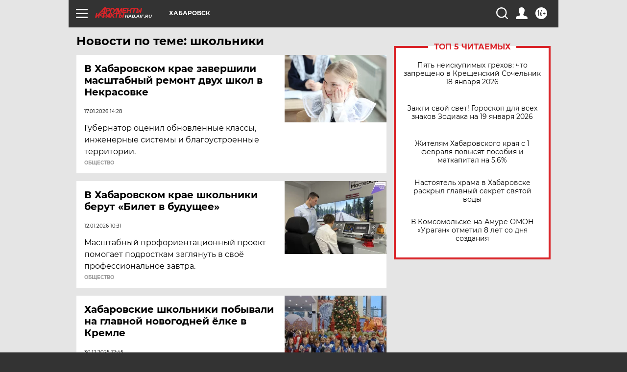

--- FILE ---
content_type: text/html; charset=UTF-8
request_url: https://hab.aif.ru/tag/shkolniki
body_size: 18063
content:
<!DOCTYPE html>
<!--[if IE 8]><html class="ie8"> <![endif]-->
<!--[if gt IE 8]><!--><html lang="ru"> <!--<![endif]-->
<head>
    <!-- created_at 19-01-2026 08:54:57 -->
    <script>
        window.isIndexPage = 0;
        window.isMobileBrowser = 0;
        window.disableSidebarCut = 1;
        window.bannerDebugMode = 0;
    </script>

                
                                    <meta http-equiv="Content-Type" content="text/html; charset=utf-8" >
<meta name="format-detection" content="telephone=no" >
<meta name="viewport" content="width=device-width, user-scalable=no, initial-scale=1.0, maximum-scale=1.0, minimum-scale=1.0" >
<meta http-equiv="X-UA-Compatible" content="IE=edge,chrome=1" >
<meta name="HandheldFriendly" content="true" >
<meta name="format-detection" content="telephone=no" >
<meta name="theme-color" content="#ffffff" >
<meta name="description" content="школьники — самые актуальные и последние новости сегодня. Будьте в курсе главных свежих новостных событий дня и последнего часа, фото и видео репортажей на сайте Аргументы и Факты." >
<meta name="facebook-domain-verification" content="jiqbwww7rrqnwzjkizob7wrpmgmwq3" >
        <title>школьники — последние новости сегодня | АиФ Хабаровск</title>    <link rel="shortcut icon" type="image/x-icon" href="/favicon.ico" />
    <link rel="icon" type="image/svg+xml" href="/favicon.svg">
    
    <link rel="preload" href="/redesign2018/fonts/montserrat-v15-latin-ext_latin_cyrillic-ext_cyrillic-regular.woff2" as="font" type="font/woff2" crossorigin>
    <link rel="preload" href="/redesign2018/fonts/montserrat-v15-latin-ext_latin_cyrillic-ext_cyrillic-italic.woff2" as="font" type="font/woff2" crossorigin>
    <link rel="preload" href="/redesign2018/fonts/montserrat-v15-latin-ext_latin_cyrillic-ext_cyrillic-700.woff2" as="font" type="font/woff2" crossorigin>
    <link rel="preload" href="/redesign2018/fonts/montserrat-v15-latin-ext_latin_cyrillic-ext_cyrillic-700italic.woff2" as="font" type="font/woff2" crossorigin>
    <link rel="preload" href="/redesign2018/fonts/montserrat-v15-latin-ext_latin_cyrillic-ext_cyrillic-800.woff2" as="font" type="font/woff2" crossorigin>
    <link href="https://hab.aif.ru/tag/shkolniki" rel="canonical" >
<link href="https://hab.aif.ru/redesign2018/css/style.css?6c0" media="all" rel="stylesheet" type="text/css" >
<link href="https://hab.aif.ru/img/icon/apple_touch_icon_57x57.png?6c0" rel="apple-touch-icon" sizes="57x57" >
<link href="https://hab.aif.ru/img/icon/apple_touch_icon_114x114.png?6c0" rel="apple-touch-icon" sizes="114x114" >
<link href="https://hab.aif.ru/img/icon/apple_touch_icon_72x72.png?6c0" rel="apple-touch-icon" sizes="72x72" >
<link href="https://hab.aif.ru/img/icon/apple_touch_icon_144x144.png?6c0" rel="apple-touch-icon" sizes="144x144" >
<link href="https://hab.aif.ru/img/icon/apple-touch-icon.png?6c0" rel="apple-touch-icon" sizes="180x180" >
<link href="https://hab.aif.ru/img/icon/favicon-32x32.png?6c0" rel="icon" type="image/png" sizes="32x32" >
<link href="https://hab.aif.ru/img/icon/favicon-16x16.png?6c0" rel="icon" type="image/png" sizes="16x16" >
<link href="https://hab.aif.ru/img/manifest.json?6c0" rel="manifest" >
<link href="https://hab.aif.ru/img/safari-pinned-tab.svg?6c0" rel="mask-icon" color="#d55b5b" >
<link href="https://ads.betweendigital.com" rel="preconnect" crossorigin="" >
        <script type="text/javascript">
    //<!--
    var isRedesignPage = true;    //-->
</script>
<script type="text/javascript" src="https://hab.aif.ru/js/output/jquery.min.js?6c0"></script>
<script type="text/javascript" src="https://hab.aif.ru/js/output/header_scripts.js?6c0"></script>
<script type="text/javascript">
    //<!--
    var _sf_startpt=(new Date()).getTime()    //-->
</script>
<script type="text/javascript" src="https://yastatic.net/s3/passport-sdk/autofill/v1/sdk-suggest-with-polyfills-latest.js?6c0"></script>
<script type="text/javascript">
    //<!--
    window.YandexAuthParams = {"oauthQueryParams":{"client_id":"b104434ccf5a4638bdfe8a9101264f3c","response_type":"code","redirect_uri":"https:\/\/aif.ru\/oauth\/yandex\/callback"},"tokenPageOrigin":"https:\/\/aif.ru"};    //-->
</script>
<script type="text/javascript">
    //<!--
    function AdFox_getWindowSize() {
    var winWidth,winHeight;
	if( typeof( window.innerWidth ) == 'number' ) {
		//Non-IE
		winWidth = window.innerWidth;
		winHeight = window.innerHeight;
	} else if( document.documentElement && ( document.documentElement.clientWidth || document.documentElement.clientHeight ) ) {
		//IE 6+ in 'standards compliant mode'
		winWidth = document.documentElement.clientWidth;
		winHeight = document.documentElement.clientHeight;
	} else if( document.body && ( document.body.clientWidth || document.body.clientHeight ) ) {
		//IE 4 compatible
		winWidth = document.body.clientWidth;
		winHeight = document.body.clientHeight;
	}
	return {"width":winWidth, "height":winHeight};
}//END function AdFox_getWindowSize

function AdFox_getElementPosition(elemId){
    var elem;
    
    if (document.getElementById) {
		elem = document.getElementById(elemId);
	}
	else if (document.layers) {
		elem = document.elemId;
	}
	else if (document.all) {
		elem = document.all.elemId;
	}
    var w = elem.offsetWidth;
    var h = elem.offsetHeight;	
    var l = 0;
    var t = 0;
	
    while (elem)
    {
        l += elem.offsetLeft;
        t += elem.offsetTop;
        elem = elem.offsetParent;
    }

    return {"left":l, "top":t, "width":w, "height":h};
} //END function AdFox_getElementPosition

function AdFox_getBodyScrollTop(){
	return self.pageYOffset || (document.documentElement && document.documentElement.scrollTop) || (document.body && document.body.scrollTop);
} //END function AdFox_getBodyScrollTop

function AdFox_getBodyScrollLeft(){
	return self.pageXOffset || (document.documentElement && document.documentElement.scrollLeft) || (document.body && document.body.scrollLeft);
}//END function AdFox_getBodyScrollLeft

function AdFox_Scroll(elemId,elemSrc){
   var winPos = AdFox_getWindowSize();
   var winWidth = winPos.width;
   var winHeight = winPos.height;
   var scrollY = AdFox_getBodyScrollTop();
   var scrollX =  AdFox_getBodyScrollLeft();
   var divId = 'AdFox_banner_'+elemId;
   var ltwhPos = AdFox_getElementPosition(divId);
   var lPos = ltwhPos.left;
   var tPos = ltwhPos.top;

   if(scrollY+winHeight+5 >= tPos && scrollX+winWidth+5 >= lPos){
      AdFox_getCodeScript(1,elemId,elemSrc);
	  }else{
	     setTimeout('AdFox_Scroll('+elemId+',"'+elemSrc+'");',100);
	  }
}//End function AdFox_Scroll    //-->
</script>
<script type="text/javascript">
    //<!--
    function AdFox_SetLayerVis(spritename,state){
   document.getElementById(spritename).style.visibility=state;
}

function AdFox_Open(AF_id){
   AdFox_SetLayerVis('AdFox_DivBaseFlash_'+AF_id, "hidden");
   AdFox_SetLayerVis('AdFox_DivOverFlash_'+AF_id, "visible");
}

function AdFox_Close(AF_id){
   AdFox_SetLayerVis('AdFox_DivOverFlash_'+AF_id, "hidden");
   AdFox_SetLayerVis('AdFox_DivBaseFlash_'+AF_id, "visible");
}

function AdFox_getCodeScript(AF_n,AF_id,AF_src){
   var AF_doc;
   if(AF_n<10){
      try{
	     if(document.all && !window.opera){
		    AF_doc = window.frames['AdFox_iframe_'+AF_id].document;
			}else if(document.getElementById){
			         AF_doc = document.getElementById('AdFox_iframe_'+AF_id).contentDocument;
					 }
		 }catch(e){}
    if(AF_doc){
	   AF_doc.write('<scr'+'ipt type="text/javascript" src="'+AF_src+'"><\/scr'+'ipt>');
	   }else{
	      setTimeout('AdFox_getCodeScript('+(++AF_n)+','+AF_id+',"'+AF_src+'");', 100);
		  }
		  }
}

function adfoxSdvigContent(banID, flashWidth, flashHeight){
	var obj = document.getElementById('adfoxBanner'+banID).style;
	if (flashWidth == '100%') obj.width = flashWidth;
	    else obj.width = flashWidth + "px";
	if (flashHeight == '100%') obj.height = flashHeight;
	    else obj.height = flashHeight + "px";
}

function adfoxVisibilityFlash(banName, flashWidth, flashHeight){
    	var obj = document.getElementById(banName).style;
	if (flashWidth == '100%') obj.width = flashWidth;
	    else obj.width = flashWidth + "px";
	if (flashHeight == '100%') obj.height = flashHeight;
	    else obj.height = flashHeight + "px";
}

function adfoxStart(banID, FirShowFlNum, constVisFlashFir, sdvigContent, flash1Width, flash1Height, flash2Width, flash2Height){
	if (FirShowFlNum == 1) adfoxVisibilityFlash('adfoxFlash1'+banID, flash1Width, flash1Height);
	    else if (FirShowFlNum == 2) {
		    adfoxVisibilityFlash('adfoxFlash2'+banID, flash2Width, flash2Height);
	        if (constVisFlashFir == 'yes') adfoxVisibilityFlash('adfoxFlash1'+banID, flash1Width, flash1Height);
		    if (sdvigContent == 'yes') adfoxSdvigContent(banID, flash2Width, flash2Height);
		        else adfoxSdvigContent(banID, flash1Width, flash1Height);
	}
}

function adfoxOpen(banID, constVisFlashFir, sdvigContent, flash2Width, flash2Height){
	var aEventOpenClose = new Image();
	var obj = document.getElementById("aEventOpen"+banID);
	if (obj) aEventOpenClose.src =  obj.title+'&rand='+Math.random()*1000000+'&prb='+Math.random()*1000000;
	adfoxVisibilityFlash('adfoxFlash2'+banID, flash2Width, flash2Height);
	if (constVisFlashFir != 'yes') adfoxVisibilityFlash('adfoxFlash1'+banID, 1, 1);
	if (sdvigContent == 'yes') adfoxSdvigContent(banID, flash2Width, flash2Height);
}


function adfoxClose(banID, constVisFlashFir, sdvigContent, flash1Width, flash1Height){
	var aEventOpenClose = new Image();
	var obj = document.getElementById("aEventClose"+banID);
	if (obj) aEventOpenClose.src =  obj.title+'&rand='+Math.random()*1000000+'&prb='+Math.random()*1000000;
	adfoxVisibilityFlash('adfoxFlash2'+banID, 1, 1);
	if (constVisFlashFir != 'yes') adfoxVisibilityFlash('adfoxFlash1'+banID, flash1Width, flash1Height);
	if (sdvigContent == 'yes') adfoxSdvigContent(banID, flash1Width, flash1Height);
}    //-->
</script>
<script type="text/javascript" async="true" src="https://yandex.ru/ads/system/header-bidding.js?6c0"></script>
<script type="text/javascript" src="https://ad.mail.ru/static/sync-loader.js?6c0"></script>
<script type="text/javascript" async="true" src="https://cdn.skcrtxr.com/roxot-wrapper/js/roxot-manager.js?pid=42c21743-edce-4460-a03e-02dbaef8f162"></script>
<script type="text/javascript" src="https://cdn-rtb.sape.ru/js/uids.js?6c0"></script>
<script type="text/javascript">
    //<!--
        var adfoxBiddersMap = {
    "betweenDigital": "816043",
 "mediasniper": "2218745",
    "myTarget": "810102",
 "buzzoola": "1096246",
 "adfox_roden-media": "3373170",
    "videonow": "2966090", 
 "adfox_adsmart": "1463295",
  "Gnezdo": "3123512",
    "roxot": "3196121",
 "astralab": "2486209",
  "getintent": "3186204",
 "sape": "2758269",
 "adwile": "2733112",
 "hybrid": "2809332"
};
var syncid = window.rb_sync.id;
	  var biddersCpmAdjustmentMap = {
      'adfox_adsmart': 0.6,
	  'Gnezdo': 0.8,
	  'adwile': 0.8
  };

if (window.innerWidth >= 1024) {
var adUnits = [{
        "code": "adfox_153825256063495017",
  "sizes": [[300, 600], [240,400]],
        "bids": [{
                "bidder": "betweenDigital",
                "params": {
                    "placementId": "3235886"
                }
            },{
                "bidder": "myTarget",
                "params": {
                    "placementId": "555209",
"sendTargetRef": "true",
"additional": {
"fpid": syncid
}			
                }
            },{
                "bidder": "hybrid",
                "params": {
                    "placementId": "6582bbf77bc72f59c8b22f65"
                }
            },{
                "bidder": "buzzoola",
                "params": {
                    "placementId": "1252803"
                }
            },{
                "bidder": "videonow",
                "params": {
                    "placementId": "8503533"
                }
            },{
                    "bidder": "adfox_adsmart",
                    "params": {
						p1: 'cqguf',
						p2: 'hhro'
					}
            },{
                    "bidder": "roxot",
                    "params": {
						placementId: '2027d57b-1cff-4693-9a3c-7fe57b3bcd1f',
						sendTargetRef: true
					}
            },{
                    "bidder": "mediasniper",
                    "params": {
						"placementId": "4417"
					}
            },{
                    "bidder": "Gnezdo",
                    "params": {
						"placementId": "354318"
					}
            },{
                    "bidder": "getintent",
                    "params": {
						"placementId": "215_V_aif.ru_D_Top_300x600"
					}
            },{
                    "bidder": "adfox_roden-media",
                    "params": {
						p1: "dilmj",
						p2: "emwl"
					}
            },{
                    "bidder": "astralab",
                    "params": {
						"placementId": "642ad3a28528b410c4990932"
					}
            }
        ]
    },{
        "code": "adfox_150719646019463024",
		"sizes": [[640,480], [640,360]],
        "bids": [{
                "bidder": "adfox_adsmart",
                    "params": {
						p1: 'cmqsb',
						p2: 'ul'
					}
            },{
                "bidder": "sape",
                "params": {
                    "placementId": "872427",
					additional: {
                       sapeFpUids: window.sapeRrbFpUids || []
                   }				
                }
            },{
                "bidder": "roxot",
                "params": {
                    placementId: '2b61dd56-9c9f-4c45-a5f5-98dd5234b8a1',
					sendTargetRef: true
                }
            },{
                "bidder": "getintent",
                "params": {
                    "placementId": "215_V_aif.ru_D_AfterArticle_640х480"
                }
            }
        ]
    },{
        "code": "adfox_149010055036832877",
		"sizes": [[970,250]],
		"bids": [{
                    "bidder": "adfox_roden-media",
                    "params": {
						p1: 'dilmi',
						p2: 'hfln'
					}
            },{
                    "bidder": "buzzoola",
                    "params": {
						"placementId": "1252804"
					}
            },{
                    "bidder": "getintent",
                    "params": {
						"placementId": "215_V_aif.ru_D_Billboard_970x250"
					}
            },{
                "bidder": "astralab",
                "params": {
                    "placementId": "67bf071f4e6965fa7b30fea3"
                }
            },{
                    "bidder": "hybrid",
                    "params": {
						"placementId": "6582bbf77bc72f59c8b22f66"
					}
            },{
                    "bidder": "myTarget",
                    "params": {
						"placementId": "1462991",
"sendTargetRef": "true",
"additional": {
"fpid": syncid
}			
					}
            }			           
        ]        
    },{
        "code": "adfox_149874332414246474",
		"sizes": [[640,360], [300,250], [640,480]],
		"codeType": "combo",
		"bids": [{
                "bidder": "mediasniper",
                "params": {
                    "placementId": "4419"
                }
            },{
                "bidder": "buzzoola",
                "params": {
                    "placementId": "1220692"
                }
            },{
                "bidder": "astralab",
                "params": {
                    "placementId": "66fd25eab13381b469ae4b39"
                }
            },
			{
                    "bidder": "betweenDigital",
                    "params": {
						"placementId": "4502825"
					}
            }
			           
        ]        
    },{
        "code": "adfox_149848658878716687",
		"sizes": [[300,600], [240,400]],
        "bids": [{
                "bidder": "betweenDigital",
                "params": {
                    "placementId": "3377360"
                }
            },{
                "bidder": "roxot",
                "params": {
                    placementId: 'fdaba944-bdaa-4c63-9dd3-af12fc6afbf8',
					sendTargetRef: true
                }
            },{
                "bidder": "sape",
                "params": {
                    "placementId": "872425",
					additional: {
                       sapeFpUids: window.sapeRrbFpUids || []
                   }
                }
            },{
                "bidder": "adwile",
                "params": {
                    "placementId": "27990"
                }
            }
        ]        
    }
],
	syncPixels = [{
    bidder: 'hybrid',
    pixels: [
    "https://www.tns-counter.ru/V13a****idsh_ad/ru/CP1251/tmsec=idsh_dis/",
    "https://www.tns-counter.ru/V13a****idsh_vid/ru/CP1251/tmsec=idsh_aifru-hbrdis/",
    "https://mc.yandex.ru/watch/66716692?page-url=aifru%3Futm_source=dis_hybrid_default%26utm_medium=%26utm_campaign=%26utm_content=%26utm_term=&page-ref="+window.location.href
]
  }
  ];
} else if (window.innerWidth < 1024) {
var adUnits = [{
        "code": "adfox_14987283079885683",
		"sizes": [[300,250], [300,240]],
        "bids": [{
                "bidder": "betweenDigital",
                "params": {
                    "placementId": "2492448"
                }
            },{
                "bidder": "myTarget",
                "params": {
                    "placementId": "226830",
"sendTargetRef": "true",
"additional": {
"fpid": syncid
}			
                }
            },{
                "bidder": "hybrid",
                "params": {
                    "placementId": "6582bbf77bc72f59c8b22f64"
                }
            },{
                "bidder": "mediasniper",
                "params": {
                    "placementId": "4418"
                }
            },{
                "bidder": "buzzoola",
                "params": {
                    "placementId": "563787"
                }
            },{
                "bidder": "roxot",
                "params": {
                    placementId: '20bce8ad-3a5e-435a-964f-47be17e201cf',
					sendTargetRef: true
                }
            },{
                "bidder": "videonow",
                "params": {
                    "placementId": "2577490"
                }
            },{
                "bidder": "adfox_adsmart",
                    "params": {
						p1: 'cqmbg',
						p2: 'ul'
					}
            },{
                    "bidder": "Gnezdo",
                    "params": {
						"placementId": "354316"
					}
            },{
                    "bidder": "getintent",
                    "params": {
						"placementId": "215_V_aif.ru_M_Top_300x250"
					}
            },{
                    "bidder": "adfox_roden-media",
                    "params": {
						p1: "dilmx",
						p2: "hbts"
					}
            },{
                "bidder": "astralab",
                "params": {
                    "placementId": "642ad47d8528b410c4990933"
                }
            }			
        ]        
    },{
        "code": "adfox_153545578261291257",
		"bids": [{
                    "bidder": "sape",
                    "params": {
						"placementId": "872426",
					additional: {
                       sapeFpUids: window.sapeRrbFpUids || []
                   }
					}
            },{
                    "bidder": "roxot",
                    "params": {
						placementId: 'eb2ebb9c-1e7e-4c80-bef7-1e93debf197c',
						sendTargetRef: true
					}
            }
			           
        ]        
    },{
        "code": "adfox_165346609120174064",
		"sizes": [[320,100]],
		"bids": [            
            		{
                    "bidder": "buzzoola",
                    "params": {
						"placementId": "1252806"
					}
            },{
                    "bidder": "getintent",
                    "params": {
						"placementId": "215_V_aif.ru_M_FloorAd_320x100"
					}
            }
			           
        ]        
    },{
        "code": "adfox_155956315896226671",
		"bids": [            
            		{
                    "bidder": "buzzoola",
                    "params": {
						"placementId": "1252805"
					}
            },{
                    "bidder": "sape",
                    "params": {
						"placementId": "887956",
					additional: {
                       sapeFpUids: window.sapeRrbFpUids || []
                   }
					}
            },{
                    "bidder": "myTarget",
                    "params": {
						"placementId": "821424",
"sendTargetRef": "true",
"additional": {
"fpid": syncid
}			
					}
            }
			           
        ]        
    },{
        "code": "adfox_149874332414246474",
		"sizes": [[640,360], [300,250], [640,480]],
		"codeType": "combo",
		"bids": [{
                "bidder": "adfox_roden-media",
                "params": {
					p1: 'dilmk',
					p2: 'hfiu'
				}
            },{
                "bidder": "mediasniper",
                "params": {
                    "placementId": "4419"
                }
            },{
                "bidder": "roxot",
                "params": {
                    placementId: 'ba25b33d-cd61-4c90-8035-ea7d66f011c6',
					sendTargetRef: true
                }
            },{
                "bidder": "adwile",
                "params": {
                    "placementId": "27991"
                }
            },{
                    "bidder": "Gnezdo",
                    "params": {
						"placementId": "354317"
					}
            },{
                    "bidder": "getintent",
                    "params": {
						"placementId": "215_V_aif.ru_M_Comboblock_300x250"
					}
            },{
                    "bidder": "astralab",
                    "params": {
						"placementId": "66fd260fb13381b469ae4b3f"
					}
            },{
                    "bidder": "betweenDigital",
                    "params": {
						"placementId": "4502825"
					}
            }
			]        
    }
],
	syncPixels = [
  {
    bidder: 'hybrid',
    pixels: [
    "https://www.tns-counter.ru/V13a****idsh_ad/ru/CP1251/tmsec=idsh_mob/",
    "https://www.tns-counter.ru/V13a****idsh_vid/ru/CP1251/tmsec=idsh_aifru-hbrmob/",
    "https://mc.yandex.ru/watch/66716692?page-url=aifru%3Futm_source=mob_hybrid_default%26utm_medium=%26utm_campaign=%26utm_content=%26utm_term=&page-ref="+window.location.href
]
  }
  ];
}
var userTimeout = 1500;
window.YaHeaderBiddingSettings = {
    biddersMap: adfoxBiddersMap,
	biddersCpmAdjustmentMap: biddersCpmAdjustmentMap,
    adUnits: adUnits,
    timeout: userTimeout,
    syncPixels: syncPixels	
};    //-->
</script>
<script type="text/javascript">
    //<!--
    window.yaContextCb = window.yaContextCb || []    //-->
</script>
<script type="text/javascript" async="true" src="https://yandex.ru/ads/system/context.js?6c0"></script>
<script type="text/javascript">
    //<!--
    window.EventObserver = {
    observers: {},

    subscribe: function (name, fn) {
        if (!this.observers.hasOwnProperty(name)) {
            this.observers[name] = [];
        }
        this.observers[name].push(fn)
    },
    
    unsubscribe: function (name, fn) {
        if (!this.observers.hasOwnProperty(name)) {
            return;
        }
        this.observers[name] = this.observers[name].filter(function (subscriber) {
            return subscriber !== fn
        })
    },
    
    broadcast: function (name, data) {
        if (!this.observers.hasOwnProperty(name)) {
            return;
        }
        this.observers[name].forEach(function (subscriber) {
            return subscriber(data)
        })
    }
};    //-->
</script>    
    <script>
  var adcm_config ={
    id:1064,
    platformId: 64,
    init: function () {
      window.adcm.call();
    }
  };
</script>
<script src="https://tag.digitaltarget.ru/adcm.js" async></script>    <meta name="zen-verification" content="EBTnYaOPxQ6ybzVP91mELy91GTxFOwgpJYURWbUl2ERhf1z7MXX5xZpBBRr4QVvP" /><meta name="google-site-verification" content="alIAYJbMuf9iHvwRUKs7zwT1OsmeUiqHPGqnnH_7hdQ" />    <link rel="stylesheet" type="text/css" media="print" href="https://hab.aif.ru/redesign2018/css/print.css?6c0" />
    <base href=""/>
</head><body class="region__hab ">
<div class="overlay"></div>
<!-- Rating@Mail.ru counter -->
<script type="text/javascript">
var _tmr = window._tmr || (window._tmr = []);
_tmr.push({id: "59428", type: "pageView", start: (new Date()).getTime()});
(function (d, w, id) {
  if (d.getElementById(id)) return;
  var ts = d.createElement("script"); ts.type = "text/javascript"; ts.async = true; ts.id = id;
  ts.src = "https://top-fwz1.mail.ru/js/code.js";
  var f = function () {var s = d.getElementsByTagName("script")[0]; s.parentNode.insertBefore(ts, s);};
  if (w.opera == "[object Opera]") { d.addEventListener("DOMContentLoaded", f, false); } else { f(); }
})(document, window, "topmailru-code");
</script><noscript><div>
<img src="https://top-fwz1.mail.ru/counter?id=59428;js=na" style="border:0;position:absolute;left:-9999px;" alt="Top.Mail.Ru" />
</div></noscript>
<!-- //Rating@Mail.ru counter -->



<div class="container" id="container">
    
        <noindex><div class="adv_content bp__body_first adwrapper"><div class="banner_params hide" data-params="{&quot;id&quot;:4921,&quot;num&quot;:1,&quot;place&quot;:&quot;body_first&quot;}"></div>
<!--AdFox START-->
<!--aif_direct-->
<!--Площадка: AIF_fullscreen /  / -->
<!--Тип баннера: FullScreen-->
<!--Расположение: <верх страницы>-->
<div id="adfox_150417328041091508"></div>
<script>     
    window.yaContextCb.push(()=>{
    Ya.adfoxCode.create({
        ownerId: 249933,
        containerId: 'adfox_150417328041091508',
        params: {
            pp: 'g',
            ps: 'cnul',
            p2: 'fptu',
            puid1: ''
        }
    }); 
}); 
</script></div></noindex>
        
        <!--баннер над шапкой--->
                <div class="banner_box">
            <div class="main_banner">
                            </div>
        </div>
                <!--//баннер  над шапкой--->

    <script>
	currentUser = new User();
</script>

<header class="header">
    <div class="count_box_nodisplay">
    <div class="couter_block"><!--LiveInternet counter-->
<script type="text/javascript"><!--
document.write("<img src='https://counter.yadro.ru//hit;AIF?r"+escape(document.referrer)+((typeof(screen)=="undefined")?"":";s"+screen.width+"*"+screen.height+"*"+(screen.colorDepth?screen.colorDepth:screen.pixelDepth))+";u"+escape(document.URL)+";h"+escape(document.title.substring(0,80))+";"+Math.random()+"' width=1 height=1 alt=''>");
//--></script><!--/LiveInternet--></div></div>    <div class="topline">
    <a href="#" class="burger openCloser">
        <div class="burger__wrapper">
            <span class="burger__line"></span>
            <span class="burger__line"></span>
            <span class="burger__line"></span>
        </div>
    </a>

    
    <a href="/" class="logo_box">
                <img width="96" height="22" src="https://hab.aif.ru/redesign2018/img/logo.svg?6c0" alt="Аргументы и Факты">
        <div class="region_url">
            hab.aif.ru        </div>
            </a>
    <div itemscope itemtype="http://schema.org/Organization" class="schema_org">
        <img itemprop="logo" src="https://hab.aif.ru/redesign2018/img/logo.svg?6c0" />
        <a itemprop="url" href="/"></a>
        <meta itemprop="name" content="АО «Аргументы и Факты»" />
        <div itemprop="address" itemscope itemtype="http://schema.org/PostalAddress">
            <meta itemprop="postalCode" content="101000" />
            <meta itemprop="addressLocality" content="Москва" />
            <meta itemprop="streetAddress" content="ул. Мясницкая, д. 42"/>
            <meta itemprop="addressCountry" content="RU"/>
            <a itemprop="telephone" href="tel:+74956465757">+7 (495) 646 57 57</a>
        </div>
    </div>
    <div class="age16 age16_topline">16+</div>
    <a href="#" class="region regionOpenCloser">
        <img width="19" height="25" src="https://hab.aif.ru/redesign2018/img/location.svg?6c0"><span>Хабаровск</span>
    </a>
    <div class="topline__slot">
             </div>

    <!--a class="topline__hashtag" href="https://aif.ru/health/coronavirus/?utm_medium=header&utm_content=covid&utm_source=aif">#остаемсядома</a-->
    <div class="auth_user_status_js">
        <a href="#" class="user auth_link_login_js auth_open_js"><img width="24" height="24" src="https://hab.aif.ru/redesign2018/img/user_ico.svg?6c0"></a>
        <a href="/profile" class="user auth_link_profile_js" style="display: none"><img width="24" height="24" src="https://hab.aif.ru/redesign2018/img/user_ico.svg?6c0"></a>
    </div>
    <div class="search_box">
        <a href="#" class="search_ico searchOpener">
            <img width="24" height="24" src="https://hab.aif.ru/redesign2018/img/search_ico.svg?6c0">
        </a>
        <div class="search_input">
            <form action="/search" id="search_form1">
                <input type="text" name="text" maxlength="50"/>
            </form>
        </div>
    </div>
</div>

<div class="fixed_menu topline">
    <div class="cont_center">
        <a href="#" class="burger openCloser">
            <div class="burger__wrapper">
                <span class="burger__line"></span>
                <span class="burger__line"></span>
                <span class="burger__line"></span>
            </div>
        </a>
        <a href="/" class="logo_box">
                        <img width="96" height="22" src="https://hab.aif.ru/redesign2018/img/logo.svg?6c0" alt="Аргументы и Факты">
            <div class="region_url">
                hab.aif.ru            </div>
                    </a>
        <div class="age16 age16_topline">16+</div>
        <a href="/" class="region regionOpenCloser">
            <img width="19" height="25" src="https://hab.aif.ru/redesign2018/img/location.svg?6c0">
            <span>Хабаровск</span>
        </a>
        <div class="topline__slot">
                    </div>

        <!--a class="topline__hashtag" href="https://aif.ru/health/coronavirus/?utm_medium=header&utm_content=covid&utm_source=aif">#остаемсядома</a-->
        <div class="auth_user_status_js">
            <a href="#" class="user auth_link_login_js auth_open_js"><img width="24" height="24" src="https://hab.aif.ru/redesign2018/img/user_ico.svg?6c0"></a>
            <a href="/profile" class="user auth_link_profile_js" style="display: none"><img width="24" height="24" src="https://hab.aif.ru/redesign2018/img/user_ico.svg?6c0"></a>
        </div>
        <div class="search_box">
            <a href="#" class="search_ico searchOpener">
                <img width="24" height="24" src="https://hab.aif.ru/redesign2018/img/search_ico.svg?6c0">
            </a>
            <div class="search_input">
                <form action="/search">
                    <input type="text" name="text" maxlength="50" >
                </form>
            </div>
        </div>
    </div>
</div>    <div class="regions_box">
    <nav class="cont_center">
        <ul class="regions">
            <li><a href="https://aif.ru?from_menu=1">ФЕДЕРАЛЬНЫЙ</a></li>
            <li><a href="https://spb.aif.ru">САНКТ-ПЕТЕРБУРГ</a></li>

            
                                    <li><a href="https://adigea.aif.ru">Адыгея</a></li>
                
            
                                    <li><a href="https://arh.aif.ru">Архангельск</a></li>
                
            
                
            
                
            
                                    <li><a href="https://astrakhan.aif.ru">Астрахань</a></li>
                
            
                                    <li><a href="https://altai.aif.ru">Барнаул</a></li>
                
            
                                    <li><a href="https://aif.by">Беларусь</a></li>
                
            
                                    <li><a href="https://bel.aif.ru">Белгород</a></li>
                
            
                
            
                                    <li><a href="https://bryansk.aif.ru">Брянск</a></li>
                
            
                                    <li><a href="https://bur.aif.ru">Бурятия</a></li>
                
            
                                    <li><a href="https://vl.aif.ru">Владивосток</a></li>
                
            
                                    <li><a href="https://vlad.aif.ru">Владимир</a></li>
                
            
                                    <li><a href="https://vlg.aif.ru">Волгоград</a></li>
                
            
                                    <li><a href="https://vologda.aif.ru">Вологда</a></li>
                
            
                                    <li><a href="https://vrn.aif.ru">Воронеж</a></li>
                
            
                
            
                                    <li><a href="https://dag.aif.ru">Дагестан</a></li>
                
            
                
            
                                    <li><a href="https://ivanovo.aif.ru">Иваново</a></li>
                
            
                                    <li><a href="https://irk.aif.ru">Иркутск</a></li>
                
            
                                    <li><a href="https://kazan.aif.ru">Казань</a></li>
                
            
                                    <li><a href="https://kzaif.kz">Казахстан</a></li>
                
            
                
            
                                    <li><a href="https://klg.aif.ru">Калининград</a></li>
                
            
                
            
                                    <li><a href="https://kaluga.aif.ru">Калуга</a></li>
                
            
                                    <li><a href="https://kamchatka.aif.ru">Камчатка</a></li>
                
            
                
            
                                    <li><a href="https://karel.aif.ru">Карелия</a></li>
                
            
                                    <li><a href="https://kirov.aif.ru">Киров</a></li>
                
            
                                    <li><a href="https://komi.aif.ru">Коми</a></li>
                
            
                                    <li><a href="https://kostroma.aif.ru">Кострома</a></li>
                
            
                                    <li><a href="https://kuban.aif.ru">Краснодар</a></li>
                
            
                                    <li><a href="https://krsk.aif.ru">Красноярск</a></li>
                
            
                                    <li><a href="https://krym.aif.ru">Крым</a></li>
                
            
                                    <li><a href="https://kuzbass.aif.ru">Кузбасс</a></li>
                
            
                
            
                
            
                                    <li><a href="https://aif.kg">Кыргызстан</a></li>
                
            
                                    <li><a href="https://mar.aif.ru">Марий Эл</a></li>
                
            
                                    <li><a href="https://saransk.aif.ru">Мордовия</a></li>
                
            
                                    <li><a href="https://murmansk.aif.ru">Мурманск</a></li>
                
            
                
            
                                    <li><a href="https://nn.aif.ru">Нижний Новгород</a></li>
                
            
                                    <li><a href="https://nsk.aif.ru">Новосибирск</a></li>
                
            
                
            
                                    <li><a href="https://omsk.aif.ru">Омск</a></li>
                
            
                                    <li><a href="https://oren.aif.ru">Оренбург</a></li>
                
            
                                    <li><a href="https://penza.aif.ru">Пенза</a></li>
                
            
                                    <li><a href="https://perm.aif.ru">Пермь</a></li>
                
            
                                    <li><a href="https://pskov.aif.ru">Псков</a></li>
                
            
                                    <li><a href="https://rostov.aif.ru">Ростов-на-Дону</a></li>
                
            
                                    <li><a href="https://rzn.aif.ru">Рязань</a></li>
                
            
                                    <li><a href="https://samara.aif.ru">Самара</a></li>
                
            
                
            
                                    <li><a href="https://saratov.aif.ru">Саратов</a></li>
                
            
                                    <li><a href="https://sakhalin.aif.ru">Сахалин</a></li>
                
            
                
            
                                    <li><a href="https://smol.aif.ru">Смоленск</a></li>
                
            
                
            
                                    <li><a href="https://stav.aif.ru">Ставрополь</a></li>
                
            
                
            
                                    <li><a href="https://tver.aif.ru">Тверь</a></li>
                
            
                                    <li><a href="https://tlt.aif.ru">Тольятти</a></li>
                
            
                                    <li><a href="https://tomsk.aif.ru">Томск</a></li>
                
            
                                    <li><a href="https://tula.aif.ru">Тула</a></li>
                
            
                                    <li><a href="https://tmn.aif.ru">Тюмень</a></li>
                
            
                                    <li><a href="https://udm.aif.ru">Удмуртия</a></li>
                
            
                
            
                                    <li><a href="https://ul.aif.ru">Ульяновск</a></li>
                
            
                                    <li><a href="https://ural.aif.ru">Урал</a></li>
                
            
                                    <li><a href="https://ufa.aif.ru">Уфа</a></li>
                
            
                
            
                
            
                                    <li><a href="https://hab.aif.ru">Хабаровск</a></li>
                
            
                
            
                                    <li><a href="https://chv.aif.ru">Чебоксары</a></li>
                
            
                                    <li><a href="https://chel.aif.ru">Челябинск</a></li>
                
            
                                    <li><a href="https://chr.aif.ru">Черноземье</a></li>
                
            
                                    <li><a href="https://chita.aif.ru">Чита</a></li>
                
            
                                    <li><a href="https://ugra.aif.ru">Югра</a></li>
                
            
                                    <li><a href="https://yakutia.aif.ru">Якутия</a></li>
                
            
                                    <li><a href="https://yamal.aif.ru">Ямал</a></li>
                
            
                                    <li><a href="https://yar.aif.ru">Ярославль</a></li>
                
                    </ul>
    </nav>
</div>    <div class="top_menu_box">
    <div class="cont_center">
        <nav class="top_menu main_menu_wrapper_js">
                            <ul class="main_menu main_menu_js" id="rubrics">
                                    <li  class="menuItem top_level_item_js">

        <span  title="Спецпроекты">Спецпроекты</span>
    
            <div class="subrubrics_box submenu_js">
            <ul>
                                                            <li  class="menuItem">

        <a  href="https://aif.ru/society/yota/tradicii_kotorye_obedinyayut/" title="И бабушки, и внуки. Какие традиции объединяют современные семьи" id="custommenu-11094">И бабушки, и внуки. Какие традиции объединяют современные семьи</a>
    
    </li>                                                                                <li  data-rubric_id="8628" class="menuItem">

        <a  href="/" title="Мой город" id="custommenu-11458">Мой город</a>
    
    </li>                                                                                <li  class="menuItem">

        <a  href="https://75let-hab.aif.ru/" title="«Спасибо деду за победу»" id="custommenu-10471">«Спасибо деду за победу»</a>
    
    </li>                                                                                <li  class="menuItem">

        <a  href="http://dobroe.aif.ru/" title="АиФ. Доброе сердце" id="custommenu-6897">АиФ. Доброе сердце</a>
    
    </li>                                                                                <li  class="menuItem">

        <a  href="http://warletters.aif.ru/" title="Письма на фронт" id="custommenu-9086">Письма на фронт</a>
    
    </li>                                                                                <li  class="menuItem">

        <a  href="https://aif.ru/static/1965080" title="Детская книга войны" id="custommenu-9087">Детская книга войны</a>
    
    </li>                                                                                <li  class="menuItem">

        <a  href="https://aif.ru/special" title="Все спецпроекты" id="custommenu-9085">Все спецпроекты</a>
    
    </li>                                                </ul>
        </div>
    </li>                                                <li  class="menuItem top_level_item_js">

        <a  href="https://hab.aif.ru/news" title="НОВОСТИ" id="custommenu-10353">НОВОСТИ</a>
    
    </li>                                                <li  data-rubric_id="2333" class="menuItem top_level_item_js">

        <a  href="/society" title="Мой город" id="custommenu-11460">Мой город</a>
    
    </li>                                                                    <li  data-rubric_id="2333" class="menuItem top_level_item_js">

        <a  href="/society" title="ОБЩЕСТВО" id="custommenu-5300">ОБЩЕСТВО</a>
    
            <div class="subrubrics_box submenu_js">
            <ul>
                                                            <li  data-rubric_id="2352" class="menuItem">

        <a  href="/society/society_education" title="Образование" id="custommenu-5306">Образование</a>
    
    </li>                                                </ul>
        </div>
    </li>                                                <li  data-rubric_id="2343" class="menuItem top_level_item_js">

        <a  href="/money" title="ЭКОНОМИКА" id="custommenu-8423">ЭКОНОМИКА</a>
    
    </li>                                                <li  data-rubric_id="2363" class="menuItem top_level_item_js">

        <a  href="/incidents" title="ПРОИСШЕСТВИЯ" id="custommenu-6844">ПРОИСШЕСТВИЯ</a>
    
    </li>                                                <li  data-rubric_id="2336" class="menuItem top_level_item_js">

        <a  href="/culture" title="КУЛЬТУРА" id="custommenu-5302">КУЛЬТУРА</a>
    
    </li>                                                <li  data-rubric_id="2341" class="menuItem top_level_item_js">

        <a  href="/sport" title="СПОРТ" id="custommenu-6824">СПОРТ</a>
    
    </li>                                                <li  data-rubric_id="2340" class="menuItem top_level_item_js">

        <a  href="/health" title="ЗДОРОВЬЕ" id="custommenu-5303">ЗДОРОВЬЕ</a>
    
    </li>                                                <li  class="menuItem top_level_item_js">

        <a  href="https://hab.aif.ru/dosug" title="ДОСУГ" id="custommenu-10241">ДОСУГ</a>
    
    </li>                        </ul>

            <ul id="projects" class="specprojects static_submenu_js"></ul>
            <div class="right_box">
                <div class="fresh_number">
    <h3>Свежий номер</h3>
    <a href="/gazeta/number/58084" class="number_box">
                    <img loading="lazy" src="https://aif-s3.aif.ru/images/042/660/3d7cbe3ba88c6f3f7040eab84c7311c9.webp" width="91" height="120">
                <div class="text">
            № 32. 06/08/2025 <br /> «АиФ-Дальинформ» № 32        </div>
    </a>
</div>
<div class="links_box">
    <a href="/gazeta">Издания</a>
</div>
                <div class="sharings_box">
    <span>АиФ в социальных сетях</span>
    <ul class="soc">
                <li>
        <a href="https://vk.com/public199505789" rel="nofollow" target="_blank">
            <img src="https://aif.ru/redesign2018/img/sharings/vk.svg">
        </a>
    </li>
        <li>
        <a href="https://ok.ru/aifkhv" rel="nofollow" target="_blank">
            <img src="https://aif.ru/redesign2018/img/sharings/ok.svg">
        </a>
    </li>
        <li>
            <a class="rss_button_black" href="/rss/all.php" target="_blank">
                <img src="https://hab.aif.ru/redesign2018/img/sharings/waflya.svg?6c0" />
            </a>
        </li>
                <li>
        <a href="https://itunes.apple.com/ru/app/argumenty-i-fakty/id333210003?mt=8" rel="nofollow" target="_blank">
            <img src="https://aif.ru/redesign2018/img/sharings/apple.svg">
        </a>
    </li>
        <li>
        <a href="https://play.google.com/store/apps/details?id=com.mobilein.aif&feature=search_result#?t=W251bGwsMSwxLDEsImNvbS5tb2JpbGVpbi5haWYiXQ" rel="nofollow" target="_blank">
            <img src="https://aif.ru/redesign2018/img/sharings/androd.svg">
        </a>
    </li>
    </ul>
</div>
            </div>
        </nav>
    </div>
</div></header>            	<div class="content_containers_wrapper_js">
        <div class="content_body  content_container_js">
            <div class="content">
                                <div class="title_box">
    <h1>Новости по теме: школьники</h1>
</div>
<section class="article_list content_list_js">
        
<div class="list_item" data-item-id="5973599">
            <a href="https://hab.aif.ru/society/v-habarovskom-krae-zavershili-masshtabnyy-remont-dvuh-shkol-v-nekrasovke" class="img_box no_title_element_js">
            <img loading="lazy" title="" src="https://aif-s3.aif.ru/images/044/706/94c1d39a2783666fda65c97439d82761.webp" />
        </a>
    
    <div class="text_box_only_title title_element_js">
        <div class="box_info">
            <a href="https://hab.aif.ru/society/v-habarovskom-krae-zavershili-masshtabnyy-remont-dvuh-shkol-v-nekrasovke"><span class="item_text__title">В Хабаровском крае завершили масштабный ремонт двух школ в Некрасовке</span></a>
        </div>
    </div>

    <div class="text_box no_title_element_js">
        <div class="box_info">
            <a href="https://hab.aif.ru/society/v-habarovskom-krae-zavershili-masshtabnyy-remont-dvuh-shkol-v-nekrasovke"><span class="item_text__title">В Хабаровском крае завершили масштабный ремонт двух школ в Некрасовке</span></a>
            <span class="text_box__date">17.01.2026 14:28</span>
        </div>
        <span>Губернатор оценил обновленные классы, инженерные системы и благоустроенные территории.</span>
    </div>

            <a href="https://hab.aif.ru/society" class="rubric_link no_title_element_js">ОБЩЕСТВО</a>
    </div>
<div class="list_item" data-item-id="5964727">
            <a href="https://hab.aif.ru/society/v-habarovskom-krae-shkolniki-berut-bilet-v-budushchee" class="img_box no_title_element_js">
            <img loading="lazy" title="" src="https://aif-s3.aif.ru/images/044/630/d032a5d9b7d473b839ee6f6399cbf0a2.webp" />
        </a>
    
    <div class="text_box_only_title title_element_js">
        <div class="box_info">
            <a href="https://hab.aif.ru/society/v-habarovskom-krae-shkolniki-berut-bilet-v-budushchee"><span class="item_text__title">В Хабаровском крае школьники берут «Билет в будущее»</span></a>
        </div>
    </div>

    <div class="text_box no_title_element_js">
        <div class="box_info">
            <a href="https://hab.aif.ru/society/v-habarovskom-krae-shkolniki-berut-bilet-v-budushchee"><span class="item_text__title">В Хабаровском крае школьники берут «Билет в будущее»</span></a>
            <span class="text_box__date">12.01.2026 10:31</span>
        </div>
        <span>Масштабный профориентационный проект помогает подросткам заглянуть в своё профессиональное завтра.</span>
    </div>

            <a href="https://hab.aif.ru/society" class="rubric_link no_title_element_js">ОБЩЕСТВО</a>
    </div>
<div class="list_item" data-item-id="5954607">
            <a href="https://hab.aif.ru/society/habarovskie-shkolniki-pobyvali-na-glavnoy-novogodney-yolke-v-kremle" class="img_box no_title_element_js">
            <img loading="lazy" title="" src="https://aif-s3.aif.ru/images/044/537/fb4379473415e4b436f08e8fc572acd1.webp" />
        </a>
    
    <div class="text_box_only_title title_element_js">
        <div class="box_info">
            <a href="https://hab.aif.ru/society/habarovskie-shkolniki-pobyvali-na-glavnoy-novogodney-yolke-v-kremle"><span class="item_text__title">Хабаровские школьники побывали на главной новогодней ёлке в Кремле</span></a>
        </div>
    </div>

    <div class="text_box no_title_element_js">
        <div class="box_info">
            <a href="https://hab.aif.ru/society/habarovskie-shkolniki-pobyvali-na-glavnoy-novogodney-yolke-v-kremle"><span class="item_text__title">Хабаровские школьники побывали на главной новогодней ёлке в Кремле</span></a>
            <span class="text_box__date">30.12.2025 12:45</span>
        </div>
        <span>37 ребят из 14 районов края увидели сказку «Заветные куранты» и погуляли по Москве.</span>
    </div>

            <a href="https://hab.aif.ru/society" class="rubric_link no_title_element_js">ОБЩЕСТВО</a>
    </div>
<div class="list_item" data-item-id="5924463">
            <a href="https://hab.aif.ru/society/v-habarovske-budushchie-spasateli-osvoili-neyroseti-na-uroke-cifry" class="img_box no_title_element_js">
            <img loading="lazy" title="" src="https://aif-s3.aif.ru/images/044/272/62f26f7e43b9bab2455fda7103c5fbc3.webp" />
        </a>
    
    <div class="text_box_only_title title_element_js">
        <div class="box_info">
            <a href="https://hab.aif.ru/society/v-habarovske-budushchie-spasateli-osvoili-neyroseti-na-uroke-cifry"><span class="item_text__title">В Хабаровске будущие спасатели освоили нейросети на «Уроке цифры»</span></a>
        </div>
    </div>

    <div class="text_box no_title_element_js">
        <div class="box_info">
            <a href="https://hab.aif.ru/society/v-habarovske-budushchie-spasateli-osvoili-neyroseti-na-uroke-cifry"><span class="item_text__title">В Хабаровске будущие спасатели освоили нейросети на «Уроке цифры»</span></a>
            <span class="text_box__date">10.12.2025 11:30</span>
        </div>
        <span>Школьники МЧС узнали, как работать с искусственным интеллектом и цифровой безопасностью.</span>
    </div>

            <a href="https://hab.aif.ru/society" class="rubric_link no_title_element_js">ОБЩЕСТВО</a>
    </div>
<div class="list_item" data-item-id="5919427">
            <a href="https://hab.aif.ru/society/v-habarovske-118-shkolnikov-vstupili-v-ryady-yunarmii" class="img_box no_title_element_js">
            <img loading="lazy" title="" src="https://aif-s3.aif.ru/images/044/228/d8a70f77b2a6a8f86797c86ddd05fa91.webp" />
        </a>
    
    <div class="text_box_only_title title_element_js">
        <div class="box_info">
            <a href="https://hab.aif.ru/society/v-habarovske-118-shkolnikov-vstupili-v-ryady-yunarmii"><span class="item_text__title">В Хабаровске 118 школьников вступили в ряды Юнармии</span></a>
        </div>
    </div>

    <div class="text_box no_title_element_js">
        <div class="box_info">
            <a href="https://hab.aif.ru/society/v-habarovske-118-shkolnikov-vstupili-v-ryady-yunarmii"><span class="item_text__title">В Хабаровске 118 школьников вступили в ряды Юнармии</span></a>
            <span class="text_box__date">06.12.2025 16:15</span>
        </div>
        <span>Торжественная церемония прошла в окружном доме офицеров.</span>
    </div>

            <a href="https://hab.aif.ru/society" class="rubric_link no_title_element_js">ОБЩЕСТВО</a>
    </div>
<div class="list_item" data-item-id="5910336">
            <a href="https://hab.aif.ru/society/bolee-2500-shkolnikov-uznali-o-habarovskom-krae-i-dalnem-vostoke-v-moskve" class="img_box no_title_element_js">
            <img loading="lazy" title="" src="https://aif-s3.aif.ru/images/044/149/e8c591ff3dd3a68c82b4d764c9f3e29b.webp" />
        </a>
    
    <div class="text_box_only_title title_element_js">
        <div class="box_info">
            <a href="https://hab.aif.ru/society/bolee-2500-shkolnikov-uznali-o-habarovskom-krae-i-dalnem-vostoke-v-moskve"><span class="item_text__title">Более 2500 школьников узнали о Хабаровском крае и Дальнем Востоке в Москве</span></a>
        </div>
    </div>

    <div class="text_box no_title_element_js">
        <div class="box_info">
            <a href="https://hab.aif.ru/society/bolee-2500-shkolnikov-uznali-o-habarovskom-krae-i-dalnem-vostoke-v-moskve"><span class="item_text__title">Более 2500 школьников узнали о Хабаровском крае и Дальнем Востоке в Москве</span></a>
            <span class="text_box__date">01.12.2025 12:41</span>
        </div>
        <span>Форум девять дней рассказывал о вузах, карьере и возможностях для молодежи в ДФО.</span>
    </div>

            <a href="https://hab.aif.ru/society" class="rubric_link no_title_element_js">ОБЩЕСТВО</a>
    </div>
<div class="list_item" data-item-id="5844271">
            <a href="https://hab.aif.ru/society/v-habarovskom-krae-za-dva-goda-otkrylis-18-novyh-fermerskih-hozyaystv" class="img_box no_title_element_js">
            <img loading="lazy" title="" src="https://aif-s3.aif.ru/images/043/573/7eebe4a633ae5becd71bb3d1a90a4e46.webp" />
        </a>
    
    <div class="text_box_only_title title_element_js">
        <div class="box_info">
            <a href="https://hab.aif.ru/society/v-habarovskom-krae-za-dva-goda-otkrylis-18-novyh-fermerskih-hozyaystv"><span class="item_text__title">В Хабаровском крае за два года открылись 18 новых фермерских хозяйств</span></a>
        </div>
    </div>

    <div class="text_box no_title_element_js">
        <div class="box_info">
            <a href="https://hab.aif.ru/society/v-habarovskom-krae-za-dva-goda-otkrylis-18-novyh-fermerskih-hozyaystv"><span class="item_text__title">В Хабаровском крае за два года открылись 18 новых фермерских хозяйств</span></a>
            <span class="text_box__date">17.10.2025 13:00</span>
        </div>
        <span>Жителям помогают грантом «Агростартап» развивать сельское хозяйство.</span>
    </div>

            <a href="https://hab.aif.ru/society" class="rubric_link no_title_element_js">ОБЩЕСТВО</a>
    </div>
<div class="list_item" data-item-id="5844266">
            <a href="https://hab.aif.ru/society/v-habarovske-shkolniki-sozdadut-svoi-pervye-igry-i-prilozheniya-na-it-slyote" class="img_box no_title_element_js">
            <img loading="lazy" title="" src="https://aif-s3.aif.ru/images/043/573/03cf677a8c2a556985dc02f7bdca598b.webp" />
        </a>
    
    <div class="text_box_only_title title_element_js">
        <div class="box_info">
            <a href="https://hab.aif.ru/society/v-habarovske-shkolniki-sozdadut-svoi-pervye-igry-i-prilozheniya-na-it-slyote"><span class="item_text__title">В Хабаровске школьники создадут свои первые игры и приложения на ИТ-слёте</span></a>
        </div>
    </div>

    <div class="text_box no_title_element_js">
        <div class="box_info">
            <a href="https://hab.aif.ru/society/v-habarovske-shkolniki-sozdadut-svoi-pervye-igry-i-prilozheniya-na-it-slyote"><span class="item_text__title">В Хабаровске школьники создадут свои первые игры и приложения на ИТ-слёте</span></a>
            <span class="text_box__date">17.10.2025 12:30</span>
        </div>
        <span>Мероприятие позволит детям попробовать себя в программировании и разработке проектов.</span>
    </div>

            <a href="https://hab.aif.ru/society" class="rubric_link no_title_element_js">ОБЩЕСТВО</a>
    </div>
<div class="list_item" data-item-id="5832175">
            <a href="https://hab.aif.ru/society/v-habarovske-zapustili-energokruzhok-dlya-shkolnikov-s-shansom-na-kareru" class="img_box no_title_element_js">
            <img loading="lazy" title="" src="https://aif-s3.aif.ru/images/043/468/8e5e9ce613562a4ae9824a716ccf4e31.webp" />
        </a>
    
    <div class="text_box_only_title title_element_js">
        <div class="box_info">
            <a href="https://hab.aif.ru/society/v-habarovske-zapustili-energokruzhok-dlya-shkolnikov-s-shansom-na-kareru"><span class="item_text__title">В Хабаровске запустили энергокружок для школьников с шансом на карьеру</span></a>
        </div>
    </div>

    <div class="text_box no_title_element_js">
        <div class="box_info">
            <a href="https://hab.aif.ru/society/v-habarovske-zapustili-energokruzhok-dlya-shkolnikov-s-shansom-na-kareru"><span class="item_text__title">В Хабаровске запустили энергокружок для школьников с шансом на карьеру</span></a>
            <span class="text_box__date">09.10.2025 17:30</span>
        </div>
        <span>С октября 17 восьмиклассников изучат основы профессии и получат шанс попасть в «Россети».</span>
    </div>

            <a href="https://hab.aif.ru/society" class="rubric_link no_title_element_js">ОБЩЕСТВО</a>
    </div>
<div class="list_item" data-item-id="5819871">
            <a href="https://hab.aif.ru/society/v-habarovske-avtobus-46-stal-udobnee-dlya-shkolnikov-i-zhiteley-beryozovki" class="img_box no_title_element_js">
            <img loading="lazy" title="" src="https://aif-s3.aif.ru/images/043/362/92784ba92ed38606b3aeb6b2e3ad2856.webp" />
        </a>
    
    <div class="text_box_only_title title_element_js">
        <div class="box_info">
            <a href="https://hab.aif.ru/society/v-habarovske-avtobus-46-stal-udobnee-dlya-shkolnikov-i-zhiteley-beryozovki"><span class="item_text__title">В Хабаровске автобус №46 стал удобнее для школьников и жителей Берёзовки</span></a>
        </div>
    </div>

    <div class="text_box no_title_element_js">
        <div class="box_info">
            <a href="https://hab.aif.ru/society/v-habarovske-avtobus-46-stal-udobnee-dlya-shkolnikov-i-zhiteley-beryozovki"><span class="item_text__title">В Хабаровске автобус №46 стал удобнее для школьников и жителей Берёзовки</span></a>
            <span class="text_box__date">01.10.2025 16:30</span>
        </div>
        <span>Новые дневные рейсы помогут детям успевать в школу и лицей.</span>
    </div>

            <a href="https://hab.aif.ru/society" class="rubric_link no_title_element_js">ОБЩЕСТВО</a>
    </div>
<div class="list_item" data-item-id="5808502">
            <a href="https://hab.aif.ru/society/mirnyy-atom-soberet-molodezh-v-habarovske-na-marafone-znanie" class="img_box no_title_element_js">
            <img loading="lazy" title="" src="https://aif-s3.aif.ru/images/043/262/ab4c2c7472a28d7daaf6002862df5c4d.webp" />
        </a>
    
    <div class="text_box_only_title title_element_js">
        <div class="box_info">
            <a href="https://hab.aif.ru/society/mirnyy-atom-soberet-molodezh-v-habarovske-na-marafone-znanie"><span class="item_text__title">Мирный атом соберет молодежь в Хабаровске на марафоне Знание</span></a>
        </div>
    </div>

    <div class="text_box no_title_element_js">
        <div class="box_info">
            <a href="https://hab.aif.ru/society/mirnyy-atom-soberet-molodezh-v-habarovske-na-marafone-znanie"><span class="item_text__title">Мирный атом соберет молодежь в Хабаровске на марафоне Знание</span></a>
            <span class="text_box__date">23.09.2025 19:11</span>
        </div>
        <span>В краевом центре школьники и студенты встретятся с учеными, артистами и Героями России.</span>
    </div>

            <a href="https://hab.aif.ru/society" class="rubric_link no_title_element_js">ОБЩЕСТВО</a>
    </div>
<div class="list_item" data-item-id="5805331">
            <a href="https://hab.aif.ru/society/dmitriy-demeshin-poobeshchal-shkolnikam-novye-besplatnye-poezdki" class="img_box no_title_element_js">
            <img loading="lazy" title="" src="https://aif-s3.aif.ru/images/043/235/dc03cf62e658db769811eff458806e82.webp" />
        </a>
    
    <div class="text_box_only_title title_element_js">
        <div class="box_info">
            <a href="https://hab.aif.ru/society/dmitriy-demeshin-poobeshchal-shkolnikam-novye-besplatnye-poezdki"><span class="item_text__title">Дмитрий Демешин пообещал школьникам новые бесплатные поездки</span></a>
        </div>
    </div>

    <div class="text_box no_title_element_js">
        <div class="box_info">
            <a href="https://hab.aif.ru/society/dmitriy-demeshin-poobeshchal-shkolnikam-novye-besplatnye-poezdki"><span class="item_text__title">Дмитрий Демешин пообещал школьникам новые бесплатные поездки</span></a>
            <span class="text_box__date">21.09.2025 12:00</span>
        </div>
        <span>Губернатор рассказал о планах развития туризма и проектах по Шантарам.</span>
    </div>

            <a href="https://hab.aif.ru/society" class="rubric_link no_title_element_js">ОБЩЕСТВО</a>
    </div>
<div class="list_item" data-item-id="5804600">
            <a href="https://hab.aif.ru/society/habarovskie-shkolniki-sshili-45-par-trusov-dlya-boycov-svo" class="img_box no_title_element_js">
            <img loading="lazy" title="" src="https://aif-s3.aif.ru/images/043/228/b3b184b689fbaf1112bafed06e74dcdf.webp" />
        </a>
    
    <div class="text_box_only_title title_element_js">
        <div class="box_info">
            <a href="https://hab.aif.ru/society/habarovskie-shkolniki-sshili-45-par-trusov-dlya-boycov-svo"><span class="item_text__title">Хабаровские школьники сшили 45 пар трусов для бойцов СВО</span></a>
        </div>
    </div>

    <div class="text_box no_title_element_js">
        <div class="box_info">
            <a href="https://hab.aif.ru/society/habarovskie-shkolniki-sshili-45-par-trusov-dlya-boycov-svo"><span class="item_text__title">Хабаровские школьники сшили 45 пар трусов для бойцов СВО</span></a>
            <span class="text_box__date">20.09.2025 11:00</span>
        </div>
        <span>Молодёжь активно подключилась к необычному волонтёрскому проекту.</span>
    </div>

            <a href="https://hab.aif.ru/society" class="rubric_link no_title_element_js">ОБЩЕСТВО</a>
    </div>
<div class="list_item" data-item-id="5787899">
            <a href="https://hab.aif.ru/society/besplatnye-kursy-programmirovaniya-otkryty-dlya-uchashchihsya-habarovskogo-kraya" class="img_box no_title_element_js">
            <img loading="lazy" title="" src="https://aif-s3.aif.ru/images/043/080/d330882f0f54ea10bae1a61a4b840f77.webp" />
        </a>
    
    <div class="text_box_only_title title_element_js">
        <div class="box_info">
            <a href="https://hab.aif.ru/society/besplatnye-kursy-programmirovaniya-otkryty-dlya-uchashchihsya-habarovskogo-kraya"><span class="item_text__title">Бесплатные курсы программирования открыты для учащихся Хабаровского края</span></a>
        </div>
    </div>

    <div class="text_box no_title_element_js">
        <div class="box_info">
            <a href="https://hab.aif.ru/society/besplatnye-kursy-programmirovaniya-otkryty-dlya-uchashchihsya-habarovskogo-kraya"><span class="item_text__title">Бесплатные курсы программирования открыты для учащихся Хабаровского края</span></a>
            <span class="text_box__date">09.09.2025 17:30</span>
        </div>
        <span>В рамках проекта «Код будущего» участники освоят Python, C++ и C# с сертификатом.</span>
    </div>

            <a href="https://hab.aif.ru/society" class="rubric_link no_title_element_js">ОБЩЕСТВО</a>
    </div>
<div class="list_item" data-item-id="5780995">
            <a href="https://hab.aif.ru/society/v-habarovskom-krae-zhiteli-vanino-razvernuli-300-metrovuyu-lentu-pobedy" class="img_box no_title_element_js">
            <img loading="lazy" title="" src="https://aif-s3.aif.ru/images/043/019/602b3b15299bb8bad519602223cc8675.webp" />
        </a>
    
    <div class="text_box_only_title title_element_js">
        <div class="box_info">
            <a href="https://hab.aif.ru/society/v-habarovskom-krae-zhiteli-vanino-razvernuli-300-metrovuyu-lentu-pobedy"><span class="item_text__title">В Хабаровском крае жители Ванино развернули 300-метровую ленту Победы</span></a>
        </div>
    </div>

    <div class="text_box no_title_element_js">
        <div class="box_info">
            <a href="https://hab.aif.ru/society/v-habarovskom-krae-zhiteli-vanino-razvernuli-300-metrovuyu-lentu-pobedy"><span class="item_text__title">В Хабаровском крае жители Ванино развернули 300-метровую ленту Победы</span></a>
            <span class="text_box__date">04.09.2025 11:30</span>
        </div>
        <span>Жители Ванинского района присоединились к масштабной патриотической акции в честь Дня Победы над Японией.</span>
    </div>

            <a href="https://hab.aif.ru/society" class="rubric_link no_title_element_js">ОБЩЕСТВО</a>
    </div></section>
    <a href="#" class="more_btn more_btn_js">загрузить ещё</a>

<script type="text/javascript">
    $(document).ready(function () {
        $('.more_btn_js').loadMore({
            ajax: {url: '/tag/shkolniki'},
            listSelector: '.content_list_js'
        });
    });
</script>

                            </div>
                            <div class="right_column">
                    <div class="content_sticky_column_js">
                    <noindex><div class="adv_content bp__header300x250 adwrapper mbottom10 topToDown"><div class="banner_params hide" data-params="{&quot;id&quot;:5424,&quot;num&quot;:1,&quot;place&quot;:&quot;header300x250&quot;}"></div>
<center>


<!--AdFox START-->
<!--aif_direct-->
<!--Площадка: AIF.ru / * / *-->
<!--Тип баннера: 240x400/300x250_верх_сетки-->
<!--Расположение: <верх страницы>-->
<div id="adfox_153825256063495017"></div>
<script>
window.yaContextCb.push(()=>{
    Ya.adfoxCode.create({
      ownerId: 249933,
        containerId: 'adfox_153825256063495017',
        params: {
            pp: 'g',
            ps: 'chxs',
            p2: 'fqve',
            puid1: ''
          }
    });
});
</script>

</center></div></noindex>
            <section class="top5">
    <div class="top_decor">
        <div class="red_line"></div>
        <h3>Топ 5 читаемых</h3>
        <div class="red_line"></div>
    </div>
            <ul>
                            <li>
                    <a href="https://hab.aif.ru/society/pyat-neiskupimyh-grehov-chto-zapreshcheno-v-kreshchenskiy-sochelnik-18-yanvarya-2026">
                        Пять неискупимых грехов: что запрещено в Крещенский Сочельник 18 января 2026                    </a>
                </li>
                            <li>
                    <a href="https://hab.aif.ru/society/zazhgi-svoy-svet-goroskop-dlya-vseh-znakov-zodiaka-na-19-yanvarya-2026">
                        Зажги свой свет! Гороскоп для всех знаков Зодиака на 19 января 2026                    </a>
                </li>
                            <li>
                    <a href="https://hab.aif.ru/society/zhitelyam-habarovskogo-kraya-s-1-fevralya-povysyat-posobiya-i-matkapital-na-5-6">
                        Жителям Хабаровского края с 1 февраля повысят пособия и маткапитал на 5,6%                    </a>
                </li>
                            <li>
                    <a href="https://hab.aif.ru/society/nastoyatel-hrama-v-habarovske-raskryl-glavnyy-sekret-svyatoy-vody">
                        Настоятель храма в Хабаровске раскрыл главный секрет святой воды                    </a>
                </li>
                            <li>
                    <a href="https://hab.aif.ru/society/v-komsomolske-na-amure-omon-uragan-otmetil-8-let-so-dnya-sozdaniya">
                        В Комсомольске-на-Амуре ОМОН «Ураган» отметил 8 лет со дня создания                    </a>
                </li>
                    </ul>
    </section>

<div class="tizer">
                        </div>

    
<div class="topToDownPoint"></div>
                    </div>
                </div>
                <div class="endTopToDown_js"></div>
                    </div>
    </div>

    
    <div class="cont_center">
            </div>
        

    <!-- segment footer -->
    <footer>
    <div class="cont_center">
        <div class="footer_wrapper">
            <div class="footer_col">
                <div class="footer_logo">
                    <img src="https://hab.aif.ru/redesign2018/img/white_logo.svg?6c0" alt="hab.aif.ru">
                    <div class="region_url">
                        hab.aif.ru                    </div>
                </div>
            </div>
            <div class="footer_col">
                <nav class="footer_menu">
                    <ul>
                    <li>
            <a href=" https://hab.aif.ru/static/1107150">Контакты</a>
        </li>
                <li class="error_rep"><a href="/contacts#anchor=error_form">СООБЩИТЬ В РЕДАКЦИЮ ОБ ОШИБКЕ</a></li>
</ul>

                </nav>
                <div class="footer_text">
                    <p><b>2026 АО «Аргументы и Факты»&nbsp;</b>Генеральный директор Руслан Новиков. Главный редактор Михаил<span rel="pastemarkerend" id="pastemarkerend78054"></span> Чкаников. Директор по развитию цифрового направления и новым медиа АиФ.ru Денис Халаимов. Первый заместитель главного редактора, шеф-редактор сайта Рукобратский В. А.</p>

<p><span rel="pastemarkerend" id="pastemarkerend66732"> СМИ «aif.ru» зарегистрировано в Федеральной службе по надзору в сфере связи, информационных технологий и массовых коммуникаций (РОСКОМНАДЗОР), регистрационный номер Эл № ФС 77-78200 от 06 апреля 2020 г. Учредитель: АО «Аргументы и факты». Интернет-сайт «aif.ru» функционирует при финансовой поддержке Министерства цифрового развития, связи и массовых коммуникаций Российской Федерации.<span rel="pastemarkerend" id="pastemarkerend89278"></span></span></p>

<p>e-mail: glavred@aif.ru, тел. +7 (495) 646 57 57. 16+</p>

<p>Все права защищены. Копирование и использование полных материалов запрещено, частичное цитирование возможно только при условии гиперссылки на сайт www.aif.ru. </p>                </div>
                <div class="counters">
                                                                    <div class="couter_block"><!-- begin of Top100 logo -->

	<div id='top100counter_bottom'  ></div>
	

<script type="text/javascript">
var _top100q = _top100q || [];

_top100q.push(["setAccount", "125100"]);
_top100q.push(["trackPageviewByLogo", document.getElementById("top100counter_bottom")]);

(function(){
 var top100 = document.createElement("script"); top100.type = "text/javascript";

 top100.async = true;
 top100.src = ("https:" == document.location.protocol ? "https:" : "https:") + "//st.top100.ru/pack/pack.min.js";
 var s = document.getElementsByTagName("script")[0]; s.parentNode.insertBefore(top100, s);
})();
</script>
<!-- end of Top100 logo --></div><div class="couter_block"><!--LiveInternet logo-->
<a href="https://www.liveinternet.ru/click;AIF"
target=_blank><img src="https://counter.yadro.ru//logo;AIF?22.2"
title="LiveInternet: показано число просмотров за 24 часа, посетителей за 24 часа и за сегодня"
alt="" border=0 width=88 height=31></a>
<!--/LiveInternet--></div><div class="couter_block"><style type="text/css">
		.rambler_partner{
			text-align:center; 
			width: 105px; 
			height: 31px; 
			line-height: 31px; 
			font: 0.7em'PT Sans', sans-serif;
			display: table-cell;
			vertical-align: middle;
		}
		.rambler_partner a{
			color: #666666; 
			text-decoration: none;
		}
		.rambler_partner a:hover{
			text-decoration: underline;
		}
	</style>
	<div class="rambler_partner"><a href="https://www.rambler.ru/" target="_blank">Партнер рамблера</a></div></div>
                        
                        <div class="footer-link">
                            <a href="https://appgallery.huawei.com/app/C101189759" rel="nofollow" target="_blank">
                                <img src="https://hab.aif.ru/redesign2018/img/huawei.png?6c0" />
                            </a>
                        </div>

                        <div class="age16">16+</div>

                        <div class="count_box_nodisplay">
                            <div class="couter_block"><!-- Yandex.Metrika counter -->
<script type="text/javascript" >
    (function (d, w, c) {
        (w[c] = w[c] || []).push(function() {
            try {
                w.yaCounter51369400 = new Ya.Metrika2({
                    id:51369400,
                    clickmap:true,
                    trackLinks:true,
                    accurateTrackBounce:true,
                    webvisor:true
                });
            } catch(e) { }
        });

        var n = d.getElementsByTagName("script")[0],
            s = d.createElement("script"),
            f = function () { n.parentNode.insertBefore(s, n); };
        s.type = "text/javascript";
        s.async = true;
        s.src = "https://mc.yandex.ru/metrika/tag.js";

        if (w.opera == "[object Opera]") {
            d.addEventListener("DOMContentLoaded", f, false);
        } else { f(); }
    })(document, window, "yandex_metrika_callbacks2");
</script>
<noscript><div><img src="https://mc.yandex.ru/watch/51369400" style="position:absolute; left:-9999px;" alt="" /></div></noscript>
<!-- /Yandex.Metrika counter --></div><div class="couter_block"><!-- tns-counter.ru --> 
<script language="JavaScript" type="text/javascript"> 
    var img = new Image();
    img.src = 'https://www.tns-counter.ru/V13a***R>' + document.referrer.replace(/\*/g,'%2a') + '*aif_ru/ru/UTF-8/tmsec=mx3_aif_ru/' + Math.round(Math.random() * 1000000000);
</script> 
<noscript> 
    <img src="https://www.tns-counter.ru/V13a****aif_ru/ru/UTF-8/tmsec=mx3_aif_ru/" width="1" height="1" alt="">
</noscript> </div>
                                                                                </div>

                                                            </div>
            </div>
        </div>
    </div>

    <script type='text/javascript'>
        $(document).ready(function(){
            window.CookieMessenger('CookieMessenger');
        });
        </script></footer>



<!-- Footer Scripts -->
<script type="text/javascript" src="https://hab.aif.ru/js/output/delayed.js?6c0"></script>
<script type="text/javascript">
    //<!--
    $(document).ready(function() { $('.header').headerJs(); });    //-->
</script>
<script type="text/javascript">
    //<!--
    ((counterHostname) => {
        window.MSCounter = {
            counterHostname: counterHostname
        };
        window.mscounterCallbacks = window.mscounterCallbacks || [];
        window.mscounterCallbacks.push(() => {
            msCounterExampleCom = new MSCounter.counter({
                    'account':'aif_ru',
                    'tmsec': 'aif_ru',
                    'autohit' : true
                });
        });
  
        const newScript = document.createElement('script');
        newScript.async = true;
        newScript.src = `${counterHostname}/ncc/counter.js`;
 
        const referenceNode = document.querySelector('script');
        if (referenceNode) {
            referenceNode.parentNode.insertBefore(newScript, referenceNode);
        } else {
            document.firstElementChild.appendChild(newScript);
        }
    })('https://tns-counter.ru/');    //-->
</script></div>


<div class="full_screen_adv no_portr no_lands no_desc"><!--Место для фулскрина--></div>
<a id="backgr_link"></a>
</body>
</html>

--- FILE ---
content_type: text/html
request_url: https://tns-counter.ru/nc01a**R%3Eundefined*aif_ru/ru/UTF-8/tmsec=aif_ru/430912192***
body_size: -72
content:
ED7F6518696D64C5X1768776901:ED7F6518696D64C5X1768776901